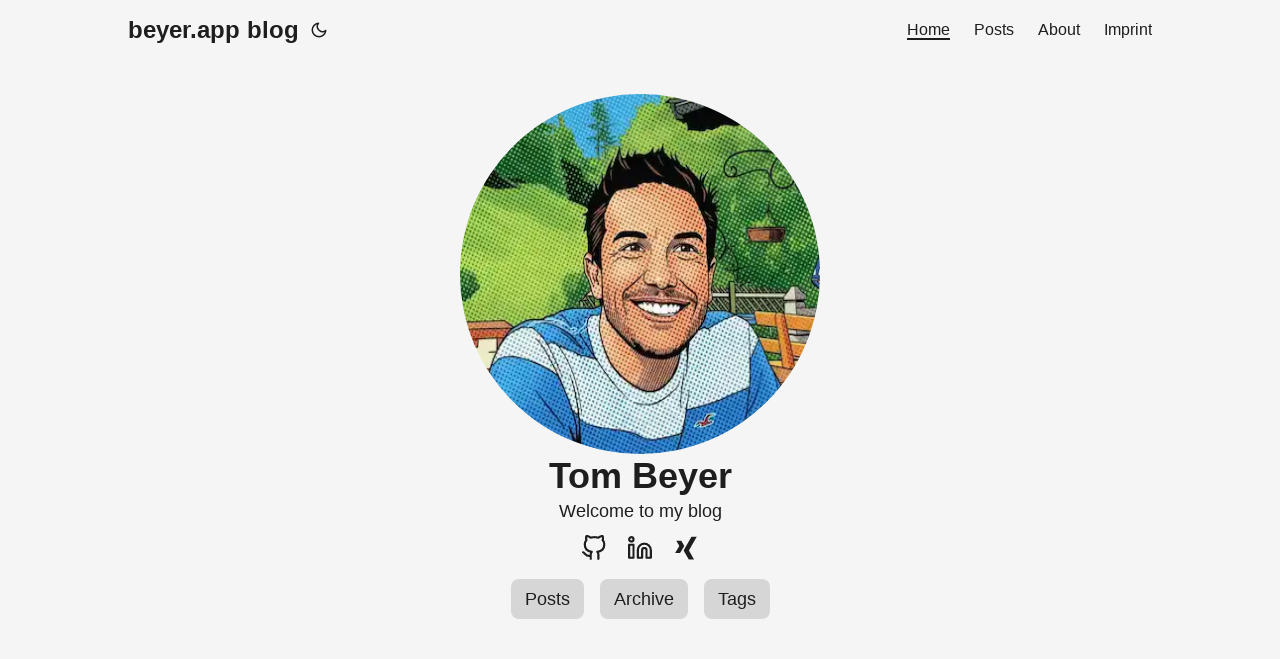

--- FILE ---
content_type: text/html; charset=utf-8
request_url: https://beyer.app/
body_size: 2999
content:
<!doctype html><html lang=en dir=auto><head><meta name=generator content="Hugo 0.150.0"><meta charset=utf-8><meta http-equiv=X-UA-Compatible content="IE=edge"><meta name=viewport content="width=device-width,initial-scale=1,shrink-to-fit=no"><meta name=robots content="index, follow"><title>beyer.app blog</title><meta name=keywords content="Blog,Tech,Nix,NixOS,Beyer,Tom,Home-Assistant,OpenHAB,Heatpump,IDM,Terra,Integration,Elektrik,DIY"><meta name=description content="Tom's private tech blog"><meta name=author content="Tom Beyer"><link rel=canonical href=https://beyer.app/><link crossorigin=anonymous href=/assets/css/stylesheet.aee58623e0c3613f11226305bfdfea80ed56b6a8f608c3a4022d4033e18ccbf8.css integrity="sha256-ruWGI+DDYT8RImMFv9/qgO1Wtqj2CMOkAi1AM+GMy/g=" rel="preload stylesheet" as=style><link rel=icon href=https://beyer.app/favicon.ico><link rel=icon type=image/png sizes=16x16 href=https://beyer.app/favicon.ico><link rel=icon type=image/png sizes=32x32 href=https://beyer.app/apple-touch-icon-57x57.png><link rel=apple-touch-icon href=https://beyer.app/apple-touch-icon.png><link rel=mask-icon href=https://beyer.app/safari-pinned-tab.svg><meta name=theme-color content="#2e2e33"><meta name=msapplication-TileColor content="#2e2e33"><link rel=alternate type=application/rss+xml href=https://beyer.app/index.xml><link rel=alternate hreflang=en href=https://beyer.app/><noscript><style>#theme-toggle,.top-link{display:none}</style><style>@media(prefers-color-scheme:dark){:root{--theme:rgb(29, 30, 32);--entry:rgb(46, 46, 51);--primary:rgb(218, 218, 219);--secondary:rgb(155, 156, 157);--tertiary:rgb(65, 66, 68);--content:rgb(196, 196, 197);--code-block-bg:rgb(46, 46, 51);--code-bg:rgb(55, 56, 62);--border:rgb(51, 51, 51)}.list{background:var(--theme)}.list:not(.dark)::-webkit-scrollbar-track{background:0 0}.list:not(.dark)::-webkit-scrollbar-thumb{border-color:var(--theme)}}</style></noscript><meta property="og:url" content="https://beyer.app/"><meta property="og:site_name" content="beyer.app blog"><meta property="og:title" content="beyer.app blog"><meta property="og:description" content="Tom's private tech blog"><meta property="og:locale" content="en-us"><meta property="og:type" content="website"><meta name=twitter:card content="summary"><meta name=twitter:title content="beyer.app blog"><meta name=twitter:description content="Tom's private tech blog"><script type=application/ld+json>{"@context":"https://schema.org","@type":"Organization","name":"beyer.app blog","url":"https://beyer.app/","description":"Tom's private tech blog","logo":"https://beyer.app/favicon.ico","sameAs":["https://github.com/beyertom","https://www.linkedin.com/in/thomas-beyer-2b243a9a/","https://www.xing.com/profile/Thomas_Beyer74"]}</script></head><body class=list id=top><script>localStorage.getItem("pref-theme")==="dark"?document.body.classList.add("dark"):localStorage.getItem("pref-theme")==="light"?document.body.classList.remove("dark"):window.matchMedia("(prefers-color-scheme: dark)").matches&&document.body.classList.add("dark")</script><header class=header><nav class=nav><div class=logo><a href=https://beyer.app/ accesskey=h title="beyer.app blog (Alt + H)">beyer.app blog</a><div class=logo-switches><button id=theme-toggle accesskey=t title="(Alt + T)" aria-label="Toggle theme">
<svg id="moon" width="24" height="18" viewBox="0 0 24 24" fill="none" stroke="currentColor" stroke-width="2" stroke-linecap="round" stroke-linejoin="round"><path d="M21 12.79A9 9 0 1111.21 3 7 7 0 0021 12.79z"/></svg>
<svg id="sun" width="24" height="18" viewBox="0 0 24 24" fill="none" stroke="currentColor" stroke-width="2" stroke-linecap="round" stroke-linejoin="round"><circle cx="12" cy="12" r="5"/><line x1="12" y1="1" x2="12" y2="3"/><line x1="12" y1="21" x2="12" y2="23"/><line x1="4.22" y1="4.22" x2="5.64" y2="5.64"/><line x1="18.36" y1="18.36" x2="19.78" y2="19.78"/><line x1="1" y1="12" x2="3" y2="12"/><line x1="21" y1="12" x2="23" y2="12"/><line x1="4.22" y1="19.78" x2="5.64" y2="18.36"/><line x1="18.36" y1="5.64" x2="19.78" y2="4.22"/></svg></button></div></div><ul id=menu><li><a href=https://beyer.app/ title=Home><span class=active>Home</span></a></li><li><a href=https://beyer.app/posts/ title=Posts><span>Posts</span></a></li><li><a href=https://beyer.app/about/ title=About><span>About</span></a></li><li><a href=https://beyer.app/imprint/ title=Imprint><span>Imprint</span></a></li></ul></nav></header><main class=main><div class=profile><div class=profile_inner><img draggable=false src=https://beyer.app/tom.webp alt="Tom in style of Roy Lichtenstein" title="Tom in style of Roy Lichtenstein" height=360 width=360><h1>Tom Beyer</h1><span>Welcome to my blog</span><div class=social-icons><a href=https://github.com/beyertom target=_blank rel="noopener noreferrer me" title=Github><svg viewBox="0 0 24 24" fill="none" stroke="currentColor" stroke-width="2" stroke-linecap="round" stroke-linejoin="round"><path d="M9 19c-5 1.5-5-2.5-7-3m14 6v-3.87a3.37 3.37.0 00-.94-2.61c3.14-.35 6.44-1.54 6.44-7A5.44 5.44.0 0020 4.77 5.07 5.07.0 0019.91 1S18.73.65 16 2.48a13.38 13.38.0 00-7 0C6.27.65 5.09 1 5.09 1A5.07 5.07.0 005 4.77 5.44 5.44.0 003.5 8.55c0 5.42 3.3 6.61 6.44 7A3.37 3.37.0 009 18.13V22"/></svg>
</a><a href=https://www.linkedin.com/in/thomas-beyer-2b243a9a/ target=_blank rel="noopener noreferrer me" title=Linkedin><svg viewBox="0 0 24 24" fill="none" stroke="currentColor" stroke-width="2" stroke-linecap="round" stroke-linejoin="round"><path d="M16 8a6 6 0 016 6v7h-4v-7a2 2 0 00-2-2 2 2 0 00-2 2v7h-4v-7a6 6 0 016-6z"/><rect x="2" y="9" width="4" height="12"/><circle cx="4" cy="4" r="2"/></svg>
</a><a href=https://www.xing.com/profile/Thomas_Beyer74 target=_blank rel="noopener noreferrer me" title=Xing><svg viewBox="0 0 512 512" fill="currentColor"><path d="M313.8 303.9 469 32H365L209.4 303.8a1.35 1.35.0 000 1.7l98.9 173.8c.4.7.8.7 1.6.7H413l-99.3-174.7a1.74 1.74.0 01.1-1.4z" fill="currentColor"/><path d="M221.9 216.2 163 113a2 2 0 00-2-1H65l58.9 104.4a1.13 1.13.0 01.1.8L43 352h96.8a1.54 1.54.0 001.6-.9l80.5-133.7a2.44 2.44.0 000-1.2z"/></svg></a></div><div class=buttons><a class=button href=/posts rel=noopener title=Posts><span class=button-inner>Posts
</span></a><a class=button href=/archives rel=noopener title=Archive><span class=button-inner>Archive
</span></a><a class=button href=/tags rel=noopener title=Tags><span class=button-inner>Tags</span></a></div></div></div></main><a href=#top aria-label="go to top" title="Go to Top (Alt + G)" class=top-link id=top-link accesskey=g><svg viewBox="0 0 12 6" fill="currentColor"><path d="M12 6H0l6-6z"/></svg>
</a><script defer src=/script.js data-website-id=d609c6a3-a5f6-4165-bec5-28af70ac0edc></script><script>let menu=document.getElementById("menu");menu&&(menu.scrollLeft=localStorage.getItem("menu-scroll-position"),menu.onscroll=function(){localStorage.setItem("menu-scroll-position",menu.scrollLeft)}),document.querySelectorAll('a[href^="#"]').forEach(e=>{e.addEventListener("click",function(e){e.preventDefault();var t=this.getAttribute("href").substr(1);window.matchMedia("(prefers-reduced-motion: reduce)").matches?document.querySelector(`[id='${decodeURIComponent(t)}']`).scrollIntoView():document.querySelector(`[id='${decodeURIComponent(t)}']`).scrollIntoView({behavior:"smooth"}),t==="top"?history.replaceState(null,null," "):history.pushState(null,null,`#${t}`)})})</script><script>var mybutton=document.getElementById("top-link");window.onscroll=function(){document.body.scrollTop>800||document.documentElement.scrollTop>800?(mybutton.style.visibility="visible",mybutton.style.opacity="1"):(mybutton.style.visibility="hidden",mybutton.style.opacity="0")}</script><script>document.getElementById("theme-toggle").addEventListener("click",()=>{document.body.className.includes("dark")?(document.body.classList.remove("dark"),localStorage.setItem("pref-theme","light")):(document.body.classList.add("dark"),localStorage.setItem("pref-theme","dark"))})</script><script defer src="https://static.cloudflareinsights.com/beacon.min.js/vcd15cbe7772f49c399c6a5babf22c1241717689176015" integrity="sha512-ZpsOmlRQV6y907TI0dKBHq9Md29nnaEIPlkf84rnaERnq6zvWvPUqr2ft8M1aS28oN72PdrCzSjY4U6VaAw1EQ==" data-cf-beacon='{"version":"2024.11.0","token":"85d41fce88d54c5d8850fec66d8e19ea","r":1,"server_timing":{"name":{"cfCacheStatus":true,"cfEdge":true,"cfExtPri":true,"cfL4":true,"cfOrigin":true,"cfSpeedBrain":true},"location_startswith":null}}' crossorigin="anonymous"></script>
</body></html>